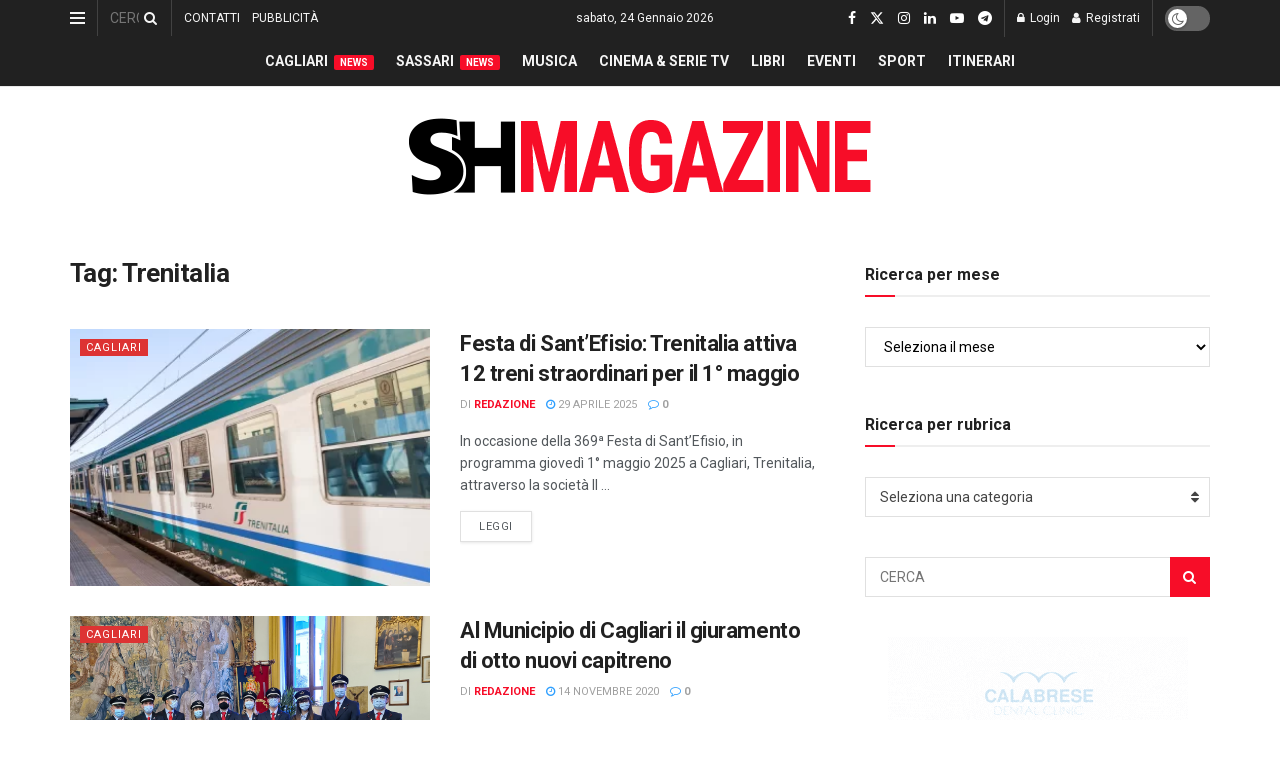

--- FILE ---
content_type: text/html; charset=utf-8
request_url: https://www.google.com/recaptcha/api2/aframe
body_size: -85
content:
<!DOCTYPE HTML><html><head><meta http-equiv="content-type" content="text/html; charset=UTF-8"></head><body><script nonce="LjC3Z0H-ycSTqZUmnF2IUw">/** Anti-fraud and anti-abuse applications only. See google.com/recaptcha */ try{var clients={'sodar':'https://pagead2.googlesyndication.com/pagead/sodar?'};window.addEventListener("message",function(a){try{if(a.source===window.parent){var b=JSON.parse(a.data);var c=clients[b['id']];if(c){var d=document.createElement('img');d.src=c+b['params']+'&rc='+(localStorage.getItem("rc::a")?sessionStorage.getItem("rc::b"):"");window.document.body.appendChild(d);sessionStorage.setItem("rc::e",parseInt(sessionStorage.getItem("rc::e")||0)+1);localStorage.setItem("rc::h",'1769288834890');}}}catch(b){}});window.parent.postMessage("_grecaptcha_ready", "*");}catch(b){}</script></body></html>

--- FILE ---
content_type: application/javascript; charset=utf-8
request_url: https://fundingchoicesmessages.google.com/f/AGSKWxVmRADhNObu5qBABV2g7xHl_Ir7MheHz_jQBbzPQlAPA5aHGT6G_Pvt9tkvDf1syHJSRgK1g5ksxDTRFMVMya7DNaov8gTo9nWCNmRRMxkHO8BUm2ngF4R0B9b28_KzBqUfMvV0Bm22AdOfj7ndSVERBcegS25otKVc0l35AkxQCbKlxbNgMndEZXQO/_/mstextad?/AdNewsclip15./banner.ca?/xpopunder./contentadxxl.
body_size: -1289
content:
window['8118c81f-ea0e-4637-9417-5a3e867c1493'] = true;